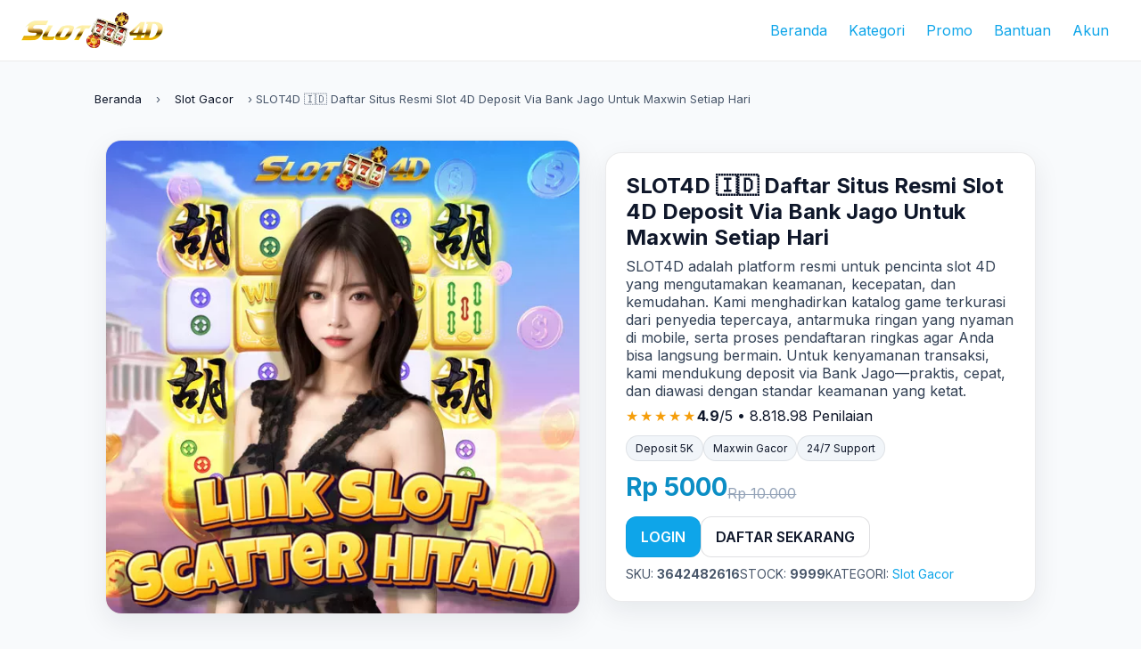

--- FILE ---
content_type: text/html; charset=utf-8
request_url: https://www.repfarry.com/
body_size: 31540
content:
<!DOCTYPE html>
<html lang=id>
<head>
<meta charset=utf-8>
<meta http-equiv=x-ua-compatible content="IE=edge">
<meta name=viewport content="width=device-width, initial-scale=1">
<title>SLOT4D 🇮🇩 Daftar Situs Resmi Slot 4D Deposit Via Bank Jago Untuk Maxwin Setiap Hari</title>
<link rel=canonical href="https://www.repfarry.com/">
<link rel=amphtml href="https://www.repfarry.com/amp/">
<meta name=google-site-verification content=Qr-IE6dI8gdSQTpGqE-nUnQr5vd6ZetpTi5BDexhOeQ />
<meta name=description content="SLOT4D adalah layanan resmi pendaftaran akun slot dengan proses yang cepat, pilihan permainan slot 4D dengan tingkat kemenangan yang tinggi, dukungan deposit via Bank Jago, serta performa aman yang akan maksimalkan peluang maxwin harian anda.">
<meta name=keywords content="slot4d, slot 4d">
<meta name=author content=SLOT4D>
<meta name=robots content="index, follow">
<meta name=referrer content=no-referrer-when-downgrade>
<meta name=theme-color content="#ffffff">
<meta property=og:locale content=id_ID>
<meta property=og:type content=product>
<meta property=og:site_name content=Slot4D>
<meta property=og:title content="SLOT4D 🇮🇩 Daftar Situs Resmi Slot 4D Deposit Via Bank Jago Untuk Maxwin Setiap Hari">
<meta property=og:description content="SLOT4D adalah layanan resmi pendaftaran akun slot dengan proses yang cepat, pilihan permainan slot 4D dengan tingkat kemenangan yang tinggi, dukungan deposit via Bank Jago, serta performa aman yang akan maksimalkan peluang maxwin harian anda.">
<meta property=og:url content="https://www.repfarry.com/">
<meta property=og:image content="https://www.repfarry.com/assets/slot4d-scatter-hitam.webp">
<meta property=og:image:alt content="Slot4D Situs Slot Gacor Hari Ini">
<meta property=product:price:amount content=5000>
<meta property=product:price:currency content=IDR>
<meta name=twitter:card content=summary_large_image>
<meta name=twitter:title content="SLOT4D 🇮🇩 Daftar Situs Resmi Slot 4D Deposit Via Bank Jago Untuk Maxwin Setiap Hari">
<meta name=twitter:description content="SLOT4D adalah layanan resmi pendaftaran akun slot dengan proses yang cepat, pilihan permainan slot 4D dengan tingkat kemenangan yang tinggi, dukungan deposit via Bank Jago, serta performa aman yang akan maksimalkan peluang maxwin harian anda.">
<meta name=twitter:image content="https://www.repfarry.com/assets/slot4d-scatter-hitam.webp">
<meta name=twitter:site content="@slot4d">
<link rel=icon href="https://www.repfarry.com/assets/xfavicon.png.pagespeed.ic.HcV_xBY5o6.webp" sizes=32x32 type="image/png">
<link rel=icon href="https://www.repfarry.com/assets/xfavicon.png.pagespeed.ic.HcV_xBY5o6.webp" sizes=192x192 type="image/png">
<link rel=apple-touch-icon href="https://www.repfarry.com/assets/xfavicon.png.pagespeed.ic.HcV_xBY5o6.webp">
<link rel=manifest href="/manifest.json">
<link rel=preconnect href="https://fonts.googleapis.com" crossorigin>
<link rel=preconnect href="https://fonts.gstatic.com" crossorigin>
<link href="https://fonts.googleapis.com/css2?family=Inter:wght@400;600;700&display=swap" rel=stylesheet>
<script type="application/ld+json">
  {
    "@context":"https://schema.org",
    "@type":"WebSite",
    "name":"SLOT4D",
    "url":"https://www.repfarry.com/",
    "potentialAction":{
      "@type":"SearchAction",
      "target":"https://www.repfarry.com/cari-produk?q={search_term_string}",
      "query-input":"required name=query"
    }
  }
  </script>
<script type="application/ld+json">
  {
    "@context":"https://schema.org",
    "@type":"Organization",
    "name":"SLOT4D",
    "url":"https://www.repfarry.com/",
    "logo":"https://www.repfarry.com/assets/logoweb.webp",
    "sameAs": ["https://www.repfarry.com/"],
    "contactPoint":[
      {
        "@type": "ContactPoint",
        "contactType": "customer support",
        "telephone": "+62 859-2179-3879",
        "email": "slot4d@mailnesia.xyz",
        "areaServed": "ID"
      }
    ]
  }
  </script>
<script type="application/ld+json">
  {
    "@context":"https://schema.org",
    "@type":"Product",
    "name":"SLOT4D 🇮🇩 Daftar Situs Resmi Slot 4D Deposit Via Bank Jago Untuk Maxwin Setiap Hari",
    "image": "https://www.repfarry.com/assets/slot4d-scatter-hitam.webp",
    "description":"SLOT4D adalah layanan resmi pendaftaran akun slot dengan proses yang cepat, pilihan permainan slot 4D dengan tingkat kemenangan yang tinggi, dukungan deposit via Bank Jago, serta performa aman yang akan maksimalkan peluang maxwin harian anda.",
    "brand":{"@type":"Brand","name":"SLOT4D"},
    "offers":{
      "@type":"Offer",
      "url":"https://www.repfarry.com/",
      "priceCurrency":"IDR",
      "price":"5000",
      "priceValidUntil":"2099-12-31",
      "availability":"https://schema.org/InStock",
      "itemCondition":"https://schema.org/NewCondition",
      "seller":{"@type":"Organization","name":"Slot4D"},
      "shippingDetails":{
        "@type":"OfferShippingDetails",
        "shippingRate":{"@type":"MonetaryAmount","value":"0","currency":"IDR"},
        "shippingDestination":{"@type":"DefinedRegion","addressCountry":"ID"},
        "deliveryTime":{
          "@type":"ShippingDeliveryTime",
          "handlingTime":{"@type":"QuantitativeValue","minValue":0,"maxValue":1,"unitCode":"DAY"},
          "transitTime":{"@type":"QuantitativeValue","minValue":1,"maxValue":3,"unitCode":"DAY"}
        }
      },
      "hasMerchantReturnPolicy":{
        "@type":"MerchantReturnPolicy",
        "applicableCountry":"ID",
        "merchantReturnDays":7,
        "returnPolicyCategory":"https://schema.org/MerchantReturnFiniteReturnWindow",
        "returnMethod":"https://schema.org/ReturnByMail",
        "returnFees":"https://schema.org/FreeReturn"
      }
    },
    "aggregateRating":{"@type":"AggregateRating","ratingValue":"4.9","reviewCount":"881898"}
  }
  </script>
<script type="application/ld+json">
  {
    "@context":"https://schema.org",
    "@type":"BreadcrumbList",
    "itemListElement":[
      {"@type":"ListItem","position":1,"name":"Beranda","item":"https://www.repfarry.com/"},
      {"@type":"ListItem","position":2,"name":"Slot Online","item":"https://www.repfarry.com/#slot-online"},
      {"@type":"ListItem","position":3,"name":"SLOT4D 🇮🇩 Daftar Situs Resmi Slot 4D Deposit Via Bank Jago Untuk Maxwin Setiap Hari","item":"https://www.repfarry.com/"}
    ]
  }
  </script>
<style>:root{--bg:#f8fafc;--surface:#fff;--card:#fff;--muted:#475569;--ink:#0f172a;--accent:#0ea5e9;--accent-2:#f59e0b;--radius:18px;--shadow:0 10px 30px rgba(15,23,42,.08);--border:1px solid rgba(2,6,23,.08)}*{box-sizing:border-box}html,body{margin:0;background:var(--bg);color:var(--ink);font-family:Inter,system-ui,-apple-system,Segoe\ UI,Roboto,Ubuntu,"Helvetica Neue",Arial,sans-serif}a{color:var(--accent);text-decoration:none}a:hover{text-decoration:underline}.container{max-width:1140px;margin:auto;padding:24px}header{position:sticky;top:0;background:linear-gradient(180deg,rgba(255,255,255,.98),rgba(255,255,255,.92));backdrop-filter:saturate(140%) blur(8px);z-index:50;border-bottom:var(--border)}.topbar{display:flex;align-items:center;justify-content:space-between;padding:14px 24px}.brand{display:flex;gap:12px;align-items:center;color:var(--ink);text-decoration:none}.brand img{height:40px;width:auto}.brand .title{font-weight:700;letter-spacing:.2px}nav ul{display:flex;gap:12px;list-style:none;margin:0;padding:0}nav a{padding:10px 12px;border-radius:10px}nav a:hover{background:rgba(14,165,233,.12);text-decoration:none}.hero{display:grid;grid-template-columns:1.05fr .95fr;gap:28px;align-items:center;padding:28px 24px}.hero-card{background:var(--surface);border-radius:var(--radius);box-shadow:var(--shadow);overflow:hidden;border:var(--border)}.media{aspect-ratio:4/3;background:#e2e8f0;display:flex;align-items:center;justify-content:center}.media img{max-width:100%;height:auto;display:block}.details{padding:22px}.price{display:flex;align-items:flex-end;gap:10px;margin:8px 0 16px}.price .now{font-size:28px;font-weight:700;color:#0b8ec5}.price .was{color:#94a3b8;text-decoration:line-through}.badges{display:flex;flex-wrap:wrap;gap:8px;margin:12px 0}.badge{background:#f1f5f9;border:var(--border);padding:6px 10px;border-radius:999px;font-size:12px}.cta{display:flex;gap:12px;margin-top:14px;flex-wrap:wrap}.btn{display:inline-flex;align-items:center;justify-content:center;padding:12px 16px;border-radius:12px;font-weight:600;border:1px solid transparent;cursor:pointer;transition:transform .04s ease , box-shadow .2s}.btn:active{transform:translateY(1px)}.btn-primary{background:var(--accent);color:#fff;border-color:rgba(2,6,23,.05)}.btn-primary:hover{box-shadow:0 6px 24px rgba(14,165,233,.35)}.btn-secondary{background:#fff;border:1px solid rgba(2,6,23,.12);color:#0f172a}.btn-secondary:hover{box-shadow:0 6px 24px rgba(2,6,23,.12)}.meta{display:flex;gap:18px;color:var(--muted);font-size:14px;margin-top:10px;flex-wrap:wrap}.crumbs{font-size:13px;color:var(--muted);margin:10px 0}.crumbs a{color:#0f172a}.grid{display:grid;grid-template-columns:1fr 1fr;gap:24px;margin-top:28px}.card{background:var(--card);border-radius:var(--radius);padding:20px;border:var(--border);box-shadow:var(--shadow)}.specs{display:grid;grid-template-columns:1fr 1fr;gap:12px}.spec{background:#f8fafc;border:var(--border);padding:12px;border-radius:12px}.rating{display:flex;align-items:center;gap:8px}.stars{letter-spacing:2px;color:#f59e0b}.faq dt{font-weight:700;margin-top:14px}.faq dd{margin:8px 0 0 0;color:#0f172a}footer{margin-top:40px;border-top:var(--border);background:#fff}.foot{display:grid;grid-template-columns:1fr 1fr 1fr;gap:24px}@media (max-width:960px){.foot{grid-template-columns:1fr 1fr;gap:20px;padding:24px 16px}}@media (max-width:640px){.foot{grid-template-columns:1fr;gap:16px;padding:20px 16px}.foot section h3{margin:0 0 8px;font-size:1.05rem}.foot p,.foot li,.foot a{font-size:.95rem;line-height:1.5}.foot ul{list-style:none;padding-left:0;margin:8px 0 0}.foot ul li a{display:block;padding:8px 10px;border-radius:10px;border:1px solid rgba(2,6,23,.06);background:#f8fafc;text-decoration:none}.foot ul li+li a{margin-top:8px}#newsletterForm input[type="email"]{width:100%!important;margin-bottom:10px!important}#newsletterForm button{width:100%!important}.copyright{text-align:center;padding:14px 16px}}.copyright{color:#475569;font-size:13px;padding:12px 24px;border-top:var(--border)}.sr-only{position:absolute;width:1px;height:1px;padding:0;margin:-1px;overflow:hidden;clip:rect(0,0,0,0);white-space:nowrap;border:0}.hamburger{display:none;height:40px;width:44px;background:transparent;border:0;cursor:pointer;position:relative}.hamburger span{position:absolute;left:9px;right:9px;height:2px;background:var(--ink);transition:.2s}.hamburger span:nth-child(1){top:12px}.hamburger span:nth-child(2){top:19px}.hamburger span:nth-child(3){top:26px}.hamburger.is-open span:nth-child(1){transform:translateY(7px) rotate(45deg)}.hamburger.is-open span:nth-child(2){opacity:0}.hamburger.is-open span:nth-child(3){transform:translateY(-7px) rotate(-45deg)}.drawer{display:none;background:#fff;border-top:var(--border)}.drawer a{display:block;padding:14px 16px;color:var(--ink);text-decoration:none;border-bottom:var(--border)}.drawer a:hover{background:#f1f5f9}.drawer.open{display:block}@media (max-width:980px){.hero{grid-template-columns:1fr}.grid{grid-template-columns:1fr}.specs{grid-template-columns:1fr}.nav{display:none}.hamburger{display:block}.brand .title{display:none}}</style>
</head>
<body><noscript><meta HTTP-EQUIV="refresh" content="0;url='https://www.repfarry.com/?PageSpeed=noscript'" /><style><!--table,div,span,font,p{display:none} --></style><div style="display:block">Please click <a href="https://www.repfarry.com/?PageSpeed=noscript">here</a> if you are not redirected within a few seconds.</div></noscript>
<header>
<div class=topbar>
<a class=brand href="https://www.repfarry.com/">
<script data-pagespeed-no-defer>window['pagespeed'] = window['pagespeed'] || {};var pagespeed = window['pagespeed'];pagespeed.switchToHighResAndMaybeBeacon = function(elem) {setTimeout(function(){elem.onload = null;var srcset = elem.getAttribute('data-pagespeed-high-res-srcset');if (srcset) {elem.srcset = srcset;}elem.src = elem.getAttribute('data-pagespeed-high-res-src');if (pagespeed.CriticalImages) {elem.onload = pagespeed.CriticalImages.checkImageForCriticality(elem);}}, 0);};</script><img data-pagespeed-high-res-src="https://www.repfarry.com/assets/xlogoweb.webp.pagespeed.ic.mmYEyEzHCn.webp" alt=SLOT4D height=73 width=290 src="[data-uri]" onload="pagespeed.switchToHighResAndMaybeBeacon(this);" onerror="this.onerror=null;pagespeed.switchToHighResAndMaybeBeacon(this);">
</a>
<button class=hamburger aria-controls="main-nav mobile-drawer" aria-expanded=false aria-label="Buka menu">
<span></span><span></span><span></span>
</button>
<nav id=main-nav class=nav aria-label="Navigasi utama">
<ul>
<li><a href="/">Beranda</a></li>
<li><a href="/#kategori">Kategori</a></li>
<li><a href="/#promo">Promo</a></li>
<li><a href="/bantuan">Bantuan</a></li>
<li><a href="/akun">Akun</a></li>
</ul>
</nav>
</div>
<nav id=mobile-drawer class=drawer aria-label="Navigasi seluler">
<a href="/">Beranda</a>
<a href="/kategori/">Kategori</a>
<a href="/promo/">Promo</a>
<a href="/bantuan/">Bantuan</a>
<a href="/akun/">Akun</a>
</nav>
</header>
<main class=container id=content>
<nav class=crumbs aria-label=Breadcrumb>
<a href="https://www.repfarry.com/">Beranda</a> ›
<a href="https://www.repfarry.com/">Slot Gacor</a> ›
<span aria-current=page>SLOT4D 🇮🇩 Daftar Situs Resmi Slot 4D Deposit Via Bank Jago Untuk Maxwin Setiap Hari</span>
</nav>
<section class=hero>
<div class=hero-card role=region aria-label="Galeri produk">
<div class=media>
<img data-pagespeed-high-res-src="https://www.repfarry.com/assets/xslot4d-scatter-hitam.webp.pagespeed.ic.wDV1MH3zw5.webp" alt="Slot4d Situs Slot Gacor Hari Ini" loading=eager width=600 height=600 src="[data-uri]" onload="pagespeed.switchToHighResAndMaybeBeacon(this);" onerror="this.onerror=null;pagespeed.switchToHighResAndMaybeBeacon(this);">
</div>
</div>
<div class=hero-card>
<div class=details>
<h1 style="margin:0 0 8px">SLOT4D 🇮🇩 Daftar Situs Resmi Slot 4D Deposit Via Bank Jago Untuk Maxwin Setiap Hari</h1>
<p style="margin:0 0 8px;color:#334155">SLOT4D adalah platform resmi untuk pencinta slot 4D yang mengutamakan keamanan, kecepatan, dan kemudahan. Kami menghadirkan katalog game terkurasi dari penyedia tepercaya, antarmuka ringan yang nyaman di mobile, serta proses pendaftaran ringkas agar Anda bisa langsung bermain. Untuk kenyamanan transaksi, kami mendukung deposit via Bank Jago—praktis, cepat, dan diawasi dengan standar keamanan yang ketat.</p>
<div class=rating aria-label=penilaian>
<div class=stars aria-hidden=true>★★★★★</div>
<div><strong>4.9</strong>/5 • 8.818.98 Penilaian</div>
</div>
<div class=badges aria-label="Keunggulan Utama SLOT4D">
<span class=badge>Deposit 5K</span>
<span class=badge>Maxwin Gacor</span>
<span class=badge>24/7 Support</span>
</div>
<div class=price itemprop=offers itemscope itemtype="https://schema.org/Offer">
<meta itemprop=priceCurrency content=IDR>
<div class=now aria-label="Harga sekarang Rp 5.000">
Rp <span itemprop=price>5000</span>
</div>
<div class=was>Rp 10.000</div>
<link itemprop=availability href="https://schema.org/InStock">
</div>
<div class=cta role=group aria-label="Tombol aksi produk">
<a class="btn btn-primary" href="https://rajalink.pp.ua/daftarslot4d">LOGIN</a>
<a class="btn btn-secondary" href="https://rajalink.pp.ua/daftarslot4d">DAFTAR SEKARANG</a>
</div>
<div class=meta>
<div>SKU: <strong>3642482616</strong></div>
<div>STOCK: <strong>9999</strong></div>
<div>KATEGORI: <a href="https://www.repfarry.com/">Slot Gacor</a></div>
</div>
</div>
</div>
</section>
<section class=grid aria-label="Detail dan spesifikasi produk">
<article class=card aria-labelledby=desc-title>
<h2 id=desc-title>Deskripsi Produk</h2>
<p>SLOT4D adalah platform <strong>slot online terpercaya</strong> dengan koleksi ratusan game populer. Didesain modern, ringan, dan mudah digunakan di perangkat mobile maupun desktop.</p>
<p>Dengan deposit mulai dari Rp 5.000, kamu bisa menikmati pengalaman bermain slot yang seru, aman, serta memiliki peluang <em>maxwin</em> lebih besar setiap hari.</p>
<h3>Keunggulan</h3>
<ul>
<li>RTP tinggi & peluang jackpot besar</li>
<li>Proses deposit & withdraw cepat</li>
<li>Dukungan customer service 24/7</li>
</ul>
<h3>Dalam Paket</h3>
<ul>
<li>Akun resmi SLOT4D</li>
<li>Bonus new member & promo harian</li>
<li>Panduan lengkap cara bermain</li>
</ul>
</article>
<aside class=card aria-labelledby=spec-title>
<h2 id=spec-title>Spesifikasi</h2>
<div class=specs>
<div class=spec><strong>Jenis Produk:</strong><br>SLOT4D</div>
<div class=spec><strong>Winrate:</strong><br>99%</div>
<div class=spec><strong>Perangkat:</strong><br>Mobile, Apk, Desktop</div>
<div class=spec><strong>Koneksi:</strong><br>Lancar</div>
<div class=spec><strong>Harga Minimal Deposit:</strong><br>Rp 5.000</div>
<div class=spec><strong>Layanan:</strong><br>24/7 Customer Support</div>
</div>
<h3 style=margin-top:16px>Pengiriman</h3>
<p>Akses instan setelah registrasi & deposit berhasil. Tidak perlu menunggu pengiriman fisik, cukup login untuk langsung bermain.</p>
<h3>Kebijakan Pengembalian</h3>
<p>Transaksi dijamin aman. Jika terjadi kendala teknis atau kesalahan sistem, tim kami siap membantu proses <strong>refund</strong> sesuai ketentuan yang berlaku.</p>
</aside>
</section>
<section class=card aria-labelledby=review-title style=margin-top:24px>
<h2 id=review-title>Ulasan Pelanggan</h2>
<blockquote cite="https://www.repfarry.com/" style="margin:0 0 10px">
“SLOT4D benar-benar situs slot 4D gacor terpercaya. Deposit cuma 5 ribu sudah bisa main, dan saya berhasil dapat <em>maxwin</em> dalam beberapa kali spin.”
— <strong>Idpro88</strong>
</blockquote>
<blockquote cite="https://www.repfarry.com/" style=margin:0>
“Proses daftar di SLOT4D gampang banget dan aman. Banyak promo harian, plus layanan CS 24 jam yang selalu cepat respon.”
— <strong>Maxxwin88</strong>
</blockquote>
<p style=margin-top:10px><a href="https://www.repfarry.com/ulasan">Lihat semua 12.532 ulasan →</a></p>
</section>
<section class=card aria-labelledby=faq-title style=margin-top:24px>
<h2 id=faq-title>Pertanyaan yang Sering Diajukan</h2>
<dl class=faq>
<dt>Apa itu SLOT4D?</dt>
<dd>SLOT4D adalah situs slot online terpercaya yang menyediakan berbagai permainan <strong>slot 4D gacor</strong> dengan peluang <em>maxwin</em> tinggi dan proses daftar gratis.</dd>
<dt>Berapa minimal deposit di SLOT4D?</dt>
<dd>Minimal deposit di SLOT4D hanya <strong>Rp 5.000</strong>, sehingga siapa saja bisa bermain slot online dengan mudah tanpa perlu modal besar.</dd>
<dt>Apakah SLOT4D aman?</dt>
<dd>Ya, SLOT4D menggunakan sistem keamanan berlapis, enkripsi data, dan dukungan <strong>customer service 24 jam</strong> untuk menjamin pengalaman bermain yang aman dan nyaman.</dd>
<dt>Bagaimana cara daftar di SLOT4D?</dt>
<dd>Kamu cukup klik tombol <em>Daftar</em> di halaman utama, isi data dengan benar, lalu akun SLOT4D akan langsung aktif sehingga bisa segera digunakan untuk bermain.</dd>
</dl>
</section>
</main>
<footer>
<div class="foot container" role=contentinfo>
<section>
<h3>Tentang SLOT4D</h3>
<p><strong>SLOT4D</strong> adalah situs slot 4D terpercaya yang menghadirkan pengalaman bermain slot online jago maxwin dengan proses daftar mudah, aman, dan peluang jackpot tinggi setiap hari.</p>
<p><a href="https://www.repfarry.com/#tentang-kami">Pelajari lebih lanjut →</a></p>
</section>
<section>
<h3>Bantuan</h3>
<ul>
<li><a href="https://www.repfarry.com/#cara-daftar">Cara Daftar</a></li>
<li><a href="https://www.repfarry.com/#deposit">Deposit & Transaksi</a></li>
<li><a href="https://www.repfarry.com/#kebijakan-pengembalian">Kebijakan Pengembalian</a></li>
<li><a href="https://www.repfarry.com/#kontak">Hubungi Kami</a></li>
</ul>
</section>
<section>
<h3>Newsletter</h3>
<form id=newsletterForm action="#" method=post aria-label="Form berlangganan newsletter">
<label for=email class=sr-only>Email</label>
<input id=email name=email type=email placeholder="Masukkan email kamu" required style="width:100%;padding:12px;border-radius:10px;border:1px solid rgba(2,6,23,.12);background:#ffffff;color:#0f172a;margin-bottom:8px">
<button class="btn btn-primary" type=submit style="width:100%">Berlangganan</button>
</form>
<div id=newsletterMsg style="display:none;margin-top:10px;color:#16a34a;font-weight:600;">
✅ Terima kasih! Kamu berhasil berlangganan.
</div>
</section>
</div>
<div class=copyright>
© <span id=year></span> SLOT4D. Hak cipta dilindungi.
</div>
</footer>
<script>document.getElementById('year').textContent=new Date().getFullYear();</script>
<script>document.getElementById("newsletterForm").addEventListener("submit",function(e){e.preventDefault();document.getElementById("newsletterMsg").style.display="block";this.reset();});</script>
<script>
  (function(){
    const btn = document.querySelector('.hamburger');
    const drawer = document.getElementById('mobile-drawer');

    btn.addEventListener('click', function () {
      const open = drawer.classList.toggle('open');
      btn.classList.toggle('is-open', open);
      btn.setAttribute('aria-expanded', open ? 'true' : 'false');
      document.documentElement.style.overflow = open ? 'hidden' : '';
    });

    drawer.addEventListener('click', (e)=>{
      if(e.target.tagName === 'A'){
        drawer.classList.remove('open');
        btn.classList.remove('is-open');
        btn.setAttribute('aria-expanded','false');
        document.documentElement.style.overflow = '';
      }
    });

    window.addEventListener('resize', ()=>{
      if (window.innerWidth > 980 && drawer.classList.contains('open')){
        drawer.classList.remove('open');
        btn.classList.remove('is-open');
        btn.setAttribute('aria-expanded','false');
        document.documentElement.style.overflow = '';
      }
    });
  })();
</script>
<script>document.getElementById('year').textContent=new Date().getFullYear();document.getElementById("newsletterForm").addEventListener("submit",function(e){e.preventDefault();document.getElementById("newsletterMsg").style.display="block";this.reset();</script>
<script defer src="https://static.cloudflareinsights.com/beacon.min.js/vcd15cbe7772f49c399c6a5babf22c1241717689176015" integrity="sha512-ZpsOmlRQV6y907TI0dKBHq9Md29nnaEIPlkf84rnaERnq6zvWvPUqr2ft8M1aS28oN72PdrCzSjY4U6VaAw1EQ==" data-cf-beacon='{"version":"2024.11.0","token":"865e13d477b54978b4a580a82d472852","r":1,"server_timing":{"name":{"cfCacheStatus":true,"cfEdge":true,"cfExtPri":true,"cfL4":true,"cfOrigin":true,"cfSpeedBrain":true},"location_startswith":null}}' crossorigin="anonymous"></script>
</body>
</html>
